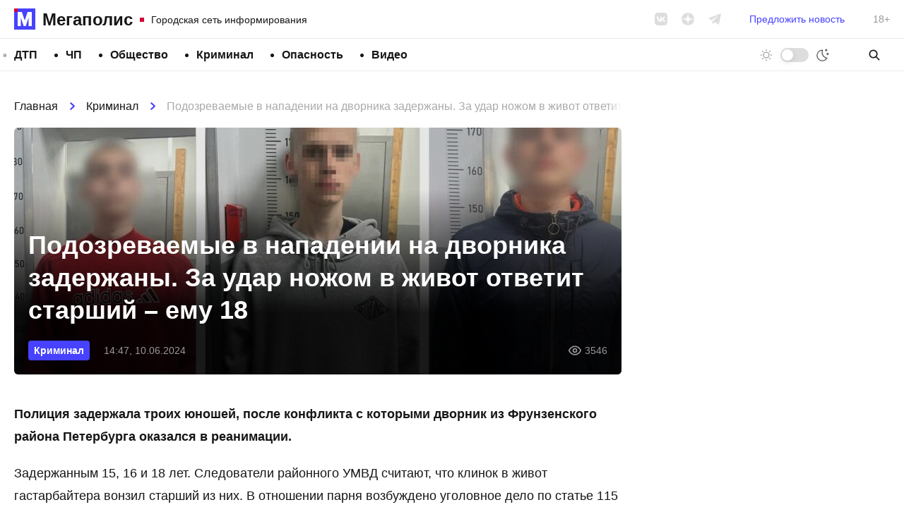

--- FILE ---
content_type: text/html; charset=UTF-8
request_url: https://megapolisonline.ru/podozrevaemye-v-napadenii-na-dvornika-zaderzhany-za-udar-nozhom-v-zhivot-otvetit-starshij-emu-18/
body_size: 14277
content:
<!DOCTYPE html>
<html lang="ru" >
<head>
	<meta charset="UTF-8">
	<meta name="viewport" content="width=device-width, initial-scale=1, user-scalable=no">
	<meta http-equiv="X-UA-Compatible" content="ie=edge">
	
		<link rel="preconnect" href="https://cdn.advertronic.io">
		<link rel="preconnect" href="https://cdn.videotronic.io">
		<link rel="preload" href="https://cdn.advertronic.io/b/73d427c4-1ef9-4a29-b90a-fdd4e1433c2b.json" as="fetch" type="application/json" crossorigin>
	
	<title>Подозреваемые в нападении на дворника задержаны. За удар ножом в живот ответит старший – ему 18 &#8212; Мегаполис</title>
<meta name='robots' content='max-image-preview:large' />
	<style>img:is([sizes="auto" i], [sizes^="auto," i]) { contain-intrinsic-size: 3000px 1500px }</style>
	<style id='classic-theme-styles-inline-css'>
/*! This file is auto-generated */
.wp-block-button__link{color:#fff;background-color:#32373c;border-radius:9999px;box-shadow:none;text-decoration:none;padding:calc(.667em + 2px) calc(1.333em + 2px);font-size:1.125em}.wp-block-file__button{background:#32373c;color:#fff;text-decoration:none}
</style>
<link rel='stylesheet' id='contact-form-7-css' href='https://megapolisonline.ru/content/plugins/contact-form-7/includes/css/styles.css?ver=6.1' media='all' />
<link rel='stylesheet' id='main-css' href='https://megapolisonline.ru/content/themes/megapolis/assets/css/main.css?ver=2.0.25-beta' media='all' />
<script src="https://polyfill.io/v3/polyfill.min.js?ver=6.8.3" id="polyfills-js" defer></script>
<script src="https://megapolisonline.ru/content/themes/megapolis/assets/js/app.js?ver=2.0.25-beta" id="app-js" defer></script>
<script src="https://cdn.viqeo.tv/js/vq_starter.js?ver=6.8.3" id="viqeo-js" defer></script>
<script src="https://jsn.24smi.net/smi.js?ver=6.8.3" id="24smi-js" defer></script>
<script src="https://data.videonow.ru?profile_id=5057433&amp;format=vast&amp;container=preroll&amp;ver=6.8.3" id="vn-sticky-js" defer></script>
<script src="https://cdn.advertronic.io/j/s.js?ver=6.8.3" id="advertronic-js" type="module" async></script>
<script id="advertronic-js-after">
		(window.advertronic = window.advertronic || {cmd:[]}).cmd.push({
			init:{userId: '73d427c4-1ef9-4a29-b90a-fdd4e1433c2b'}
		})
	
</script>
<script src="https://cdn.videotronic.io/js/videotronic.js?ver=6.8.3" id="videotronic-js" defer type="module" async></script>
<script id="videotronic-js-after">
		(window.videotronic = window.videotronic || {
			cmd: []
		}).cmd.push({
			init: {
				userId: '73d427c4-1ef9-4a29-b90a-fdd4e1433c2b'
			}
		})
	
</script>
<link rel="https://api.w.org/" href="https://megapolisonline.ru/wp-json/" /><link rel="alternate" title="JSON" type="application/json" href="https://megapolisonline.ru/wp-json/wp/v2/posts/232359" /><link rel="canonical" href="https://megapolisonline.ru/podozrevaemye-v-napadenii-na-dvornika-zaderzhany-za-udar-nozhom-v-zhivot-otvetit-starshij-emu-18/" />
<link rel="alternate" title="oEmbed (JSON)" type="application/json+oembed" href="https://megapolisonline.ru/wp-json/oembed/1.0/embed?url=%2Fpodozrevaemye-v-napadenii-na-dvornika-zaderzhany-za-udar-nozhom-v-zhivot-otvetit-starshij-emu-18%2F" />
<link rel="alternate" title="oEmbed (XML)" type="text/xml+oembed" href="https://megapolisonline.ru/wp-json/oembed/1.0/embed?url=%2Fpodozrevaemye-v-napadenii-na-dvornika-zaderzhany-za-udar-nozhom-v-zhivot-otvetit-starshij-emu-18%2F&#038;format=xml" />

		<link rel="icon" href="https://megapolisonline.ru/content/themes/megapolis/assets/img/logo.svg?v=2" type="image/svg+xml" sizes="any">
		<link rel="alternate icon" href="https://megapolisonline.ru/content/themes/megapolis/assets/img/logo.png?v=2" type="image/png">
	
</head>
<body class="">

	

	<header class="header">
		<div class="header__inner">

			<a href="/" class="logo || is-top">
				<div class="logo__icon"></div>
				<div class="logo__name">Мегаполис</div>
				<div class="logo__desc">Городская сеть информирования</div>
			</a>

			<div class="socials || is-gray-dim" data-hidden="mobile">
				<a href="https://vk.com/megapolisonline" class="socials__item" data-type="vk" rel="nofollow" target="__blank"></a>
				<a href="https://dzen.ru/megapolisonline" class="socials__item" data-type="zen" rel="nofollow" target="__blank"></a>
				<a href="https://t.me/Megapolisonline" class="socials__item" data-type="tg" rel="nofollow" target="__blank"></a>
			</div>

			<a class="header__suggest" href="/suggest/" data-hidden="mobile">Предложить новость</a>

			<div class="header__age" data-hidden="mobile">18+</div>

			<div class="toggle-mode || no-labels" x-data="toggleMode"
				  data-visible="mobile">
				<div class="toggle-mode__label is-day" data-label="Светлая тема"></div>
				<div class="toggle-mode__control"></div>
				<div class="toggle-mode__label is-night" data-label="Тёмная тема"></div>
			</div>

		</div>
	</header>

	<nav class="nav-bar">
		<div class="nav-bar__inner">

			<ul class="menu"><li class="menu__item"><a class="menu__link" href="/category/dtp/">ДТП</a></li><li class="menu__item"><a class="menu__link" href="/category/chp/">ЧП</a></li><li class="menu__item"><a class="menu__link" href="/category/society/">Общество</a></li><li class="menu__item"><a class="menu__link" href="/category/kriminal/">Криминал</a></li><li class="menu__item"><a class="menu__link" href="/category/opasnost/">Опасность</a></li><li class="menu__item"><a class="menu__link" href="/category/video/">Видео</a></li></ul>
			<div class="toggle-mode || no-labels" x-data="toggleMode"
				  data-hidden="mobile">
				<div class="toggle-mode__label is-day" data-label="Светлая тема"></div>
				<div class="toggle-mode__control"></div>
				<div class="toggle-mode__label is-night" data-label="Тёмная тема"></div>
			</div>

			<form x-data="{s: ''}" :action="`/search/${s}/`" class="search" autocomplete="off">
				<input class="search__input" type="search" placeholder="Поиск" x-model="s" required>
				<button type="submit" class="search__btn"></button>
			</form>

		</div>
	</nav>

<section class="container">

	<div class="container__main || js-timeline" x-data="timeline">

		<article class="post" x-bind="post"
			data-get="/api/post/232328/"
			data-title="Подозреваемые в нападении на дворника задержаны. За удар ножом в живот ответит старший – ему 18"
			data-url="/podozrevaemye-v-napadenii-na-dvornika-zaderzhany-za-udar-nozhom-v-zhivot-otvetit-starshij-emu-18/">

	<nav class="breadcrumbs" itemscope itemtype="https://schema.org/BreadcrumbList">
					<span class="breadcrumbs__link" itemprop="itemListElement" itemscope itemtype="https://schema.org/ListItem">
						<a href="https://megapolisonline.ru">Главная</a>
						<meta itemprop="item" content="https://megapolisonline.ru" />
						<meta itemprop="name" content="Главная" />
						<meta itemprop="position" content="1" />
					</span><span class="breadcrumbs__sep"></span>
					<span class="breadcrumbs__link" itemprop="itemListElement" itemscope itemtype="https://schema.org/ListItem">
						<a href="/category/kriminal/">Криминал</a>
						<meta itemprop="item" content="https://megapolisonline.ru/category/kriminal/" />
						<meta itemprop="name" content="Криминал" />
						<meta itemprop="position" content="2" />
					</span><span class="breadcrumbs__sep"></span>
					<span class="breadcrumbs__title" itemprop="itemListElement" itemscope itemtype="https://schema.org/ListItem">
						<span>Подозреваемые в нападении на дворника задержаны. За удар ножом в живот ответит старший – ему 18</span>
						<meta itemprop="item" content="https://megapolisonline.ru/podozrevaemye-v-napadenii-na-dvornika-zaderzhany-za-udar-nozhom-v-zhivot-otvetit-starshij-emu-18/" />
						<meta itemprop="name" content="Подозреваемые в нападении на дворника задержаны. За удар ножом в живот ответит старший – ему 18" />
						<meta itemprop="position" content="3" />
					</span></nav>
	<div class="post__top">

		<h1 class="post__title">Подозреваемые в нападении на дворника задержаны. За удар ножом в живот ответит старший – ему 18</h1>

		<div class="post__meta">
			<div class="post__meta-terms">
								<a href="/category/kriminal/" class="badge is-small">Криминал</a>
							</div>
			<div class="post__meta-date">14:47, 10.06.2024</div>
			<div class="post__meta-views">3546</div>
		</div>

		<div class="post__thumbnail" x-bind="thumb">
			<img src="[data-uri]" data-src="https://megapolisonline.ru/content/uploads/2024/06/aenshn78n-860x540.jpg"
				  class="post__thumbnail-pic" data-lazy>
		</div>
	</div>

	<div class="post__content has-no-embeds">
		
<p><strong>Полиция задержала троих юношей, после конфликта с которыми дворник из Фрунзенского района Петербурга оказался в реанимации.</strong></p>



<p>Задержанным 15, 16 и 18 лет. Следователи районного УМВД считают, что клинок в живот гастарбайтера вонзил старший из них. В отношении парня возбуждено уголовное дело по статье 115 УК РФ (умышленное причинение легкого вреда здоровью), сообщила пресс-служба ГУ МВД по Петербургу и Ленобласти.</p>



<figure class="gallery has-nested-images columns-2 is-cropped">
<figure class="single-image size-large"><a href="https://megapolisonline.ru/content/uploads/2024/06/ukukp34.jpg"><img decoding="async" data-lazy src="[data-uri]" data-src="https://megapolisonline.ru/content/uploads/2024/06/ukukp34-326x580.jpg" data-size="509x905"></a></figure>



<figure class="single-image size-large"><a href="https://megapolisonline.ru/content/uploads/2024/06/3EF351E7-03DF-40EA-9D0A-8EAEFE0B4BE2.webp"><img decoding="async" data-lazy src="[data-uri]" data-src="https://megapolisonline.ru/content/uploads/2024/06/3EF351E7-03DF-40EA-9D0A-8EAEFE0B4BE2-326x580.webp" data-size="509x905"></a></figure>



<figure class="single-image size-large"><a href="https://megapolisonline.ru/content/uploads/2024/06/1A0E60C8-D2E9-43B8-AEC9-136274F55BEC.webp"><img decoding="async" data-lazy src="[data-uri]" data-src="https://megapolisonline.ru/content/uploads/2024/06/1A0E60C8-D2E9-43B8-AEC9-136274F55BEC-326x580.webp" data-size="509x905"></a></figure>
<figcaption class="gallery__caption wp-element-caption"><em>Фото: пресс-служба ГУ МВД по СПб и ЛО</em></figcaption></figure>



<p>Напомним, 9 июня в семь часов вечера 31-летний гражданин Узбекистана занимался уборкой у дома №152/2 на Бухарестской улице. Подростки, стоявшие на общем балконе 12-го этажа, бросили на землю мусор. Мужчина поднялся туда, чтобы разобраться с ними. Хулиганы избили его, пырнули ножом в живот и убежали.</p>



<p>Дворника отвезли в больницу и поместили в реанимацию. Житель дома в интервью телеканалу рассказывал, что молодые люди распивали на балконе напитки и били стекла. Он хотел приструнить их, но отступил, увидев в их руках складные ножи-бабочки. Пока мужчина звонил в полицию, перед подростками предстал мигрант.</p>



<p>Когда юноши выбежали из парадной, их пытался остановить прохожий. Возник ожесточенный бой, <a href="https://megapolisonline.ru/dvornik-vozmutilsya-chto-podrostki-brosayut-musor-s-balkona-doma-na-buharestskoj-i-poluchil-udar-nozhom-v-zhivot/" data-type="link">записанный видеокамерой домофона</a>, во время которого взрослый тоже мог получить травмы. Удержать компанию ему не удалось.</p>
	</div>

	<div class="dzen-danner">
		<div class="dzen-danner__text">
			Подписывайтесь на наш канал в &laquo;Яндекс.Дзене&raquo;, где
			собираются самые крутые видео и интересные статьи &laquo;Мегаполиса&raquo;!
		</div>
		<a href="https://dzen.ru/megapolisonline" class="dzen-danner__btn"
			rel="nofollow noopener noreferrer" target="__blank"><span>Перейти в <b>Дзен</b></span></a>
	</div>

	
	<div class="h-300 chunk ||">
		<advertronic-slot data-name="mp_split"></advertronic-slot>
	</div>

	
	<div class="post__bottom">
		<div class="post__bottom-author">Текст новости: Анастасия Петрова</div>
		<div class="post__bottom-date">14:47, 10.06.2024</div>
		<div class="post__bottom-views">3546</div>
	</div>

	<div class="post__share">
		<div class="post__share-caption">Поделитесь в соцсетях</div>

		<div class="socials">
			<a href="https://vk.com/share.php?url=https%3A%2F%2Fmegapolisonline.ru%2Fpodozrevaemye-v-napadenii-na-dvornika-zaderzhany-za-udar-nozhom-v-zhivot-otvetit-starshij-emu-18%2F"
				class="socials__item | js-share" data-type="vk" rel="nofollow noopener noreferrer"
				target="__blank"></a>
			<a href="https://connect.ok.ru/offer?url=https%3A%2F%2Fmegapolisonline.ru%2Fpodozrevaemye-v-napadenii-na-dvornika-zaderzhany-za-udar-nozhom-v-zhivot-otvetit-starshij-emu-18%2F&title=Подозреваемые в нападении на дворника задержаны. За удар ножом в живот ответит старший – ему 18"
				class="socials__item | js-share" data-type="ok"
				rel="nofollow noopener noreferrer" target="__blank"></a>
			<a href="https://t.me/share/url?url=https%3A%2F%2Fmegapolisonline.ru%2Fpodozrevaemye-v-napadenii-na-dvornika-zaderzhany-za-udar-nozhom-v-zhivot-otvetit-starshij-emu-18%2F" class="socials__item"
				data-type="tg" rel="nofollow noopener noreferrer" target="__blank"></a>
			<a href="https://wa.me/?text=https%3A%2F%2Fmegapolisonline.ru%2Fpodozrevaemye-v-napadenii-na-dvornika-zaderzhany-za-udar-nozhom-v-zhivot-otvetit-starshij-emu-18%2F" class="socials__item" data-type="wa"
				rel="nofollow noopener noreferrer" target="__blank"></a>
		</div>
	</div>

	<hr class="container__hr">

	
	<div class="h-350 chunk ||">
		<advertronic-slot data-name="mp_exchange"></advertronic-slot>
	</div>

	<hr class="container__hr">

	

</article>

	</div>
	<div class="container__side">

		<aside class="sidebar" x-data="sidebar">

		<div class="chunk || h-600">
		<advertronic-slot data-name="mp_side_1"></advertronic-slot>
	</div>
	
	<div class="news-box">
		<div class="news-box__top">
			<div class="news-box__caption">Последние новости</div>
					</div>
		<div class="news-box__scroll">
			<div class="news-box__list">
				
				<a href="/na-vostochnoj-polovine-kad-zapretili-dvigatsya-bystree-70-km-ch-prichina-pogodnye-usloviya/" class="news-box__post">
					<div class="news-box__post-top">22:53, 02.02.2026</div>
					<div class="news-box__post-title">На восточной половине КАД запретили двигаться быстрее 70 км/ч, причина – погодные условия</div>
				</a>

				
				<a href="/zaderzhannyj-vo-pskove-pyotr-zhilkin-priznalsya-v-ubijstve-propavshego-peterburgskogo-malchika-pashi-on-ego-utopil/" class="news-box__post">
					<div class="news-box__post-top">22:35, 02.02.2026</div>
					<div class="news-box__post-title">Задержанный в Пскове Пётр Жилкин признался в убийстве пропавшего петербургского мальчика Паши: он его утопил</div>
				</a>

				
				<a href="/sud-otsenil-v-4-5-goda-ik-popytki-voditelya-fokusa-udarit-toporom-po-golove-inspektora-gai-na-bulvare-novatorov/" class="news-box__post">
					<div class="news-box__post-top">21:48, 02.02.2026</div>
					<div class="news-box__post-title">Суд оценил в 4,5 года ИК попытки водителя «Фокуса» ударить топором по голове инспектора ГАИ на бульваре Новаторов</div>
				</a>

				
				<a href="/voditel-opelya-sovershiv-neostorozhnyj-obgon-na-vologodskoj-trasse-pogubil-sebya-i-otpravil-v-bolnitsu-muzhchinu-iz-vstrechnogo-kia/" class="news-box__post">
					<div class="news-box__post-top">20:52, 02.02.2026</div>
					<div class="news-box__post-title">Водитель «Опеля», совершив неосторожный обгон на вологодской трассе, погубил себя и отправил в больницу мужчину из встречного «КИА»</div>
				</a>

				
				<a href="/muzhchinu-prichastnogo-k-ischeznoveniyu-devyatiletnego-pashi-tifitulina-nashli-v-pskove/" class="news-box__post">
					<div class="news-box__post-top">19:19, 02.02.2026</div>
					<div class="news-box__post-title">Мужчину, причастного к исчезновению девятилетнего Паши Тифитулина, нашли в Пскове</div>
				</a>

				
				<a href="/pozharnye-evakuirovali-40-bykov-iz-goryashhego-korovnika-v-derevne-kurkovitsy-volosovskogo-rajona/" class="news-box__post">
					<div class="news-box__post-top">17:27, 02.02.2026</div>
					<div class="news-box__post-title">Пожарные эвакуировали 40 быков из горящего коровника в деревне Курковицы Волосовского района</div>
				</a>

				
				<a href="/na-kad-naprotiv-goroda-kudrovo-stolknulis-10-mashin-odin-chelovek-postradal-probka-rastyanulas-do-koltushskogo-shosse/" class="news-box__post">
					<div class="news-box__post-top">17:08, 02.02.2026</div>
					<div class="news-box__post-title">На КАД напротив города Кудрово столкнулись 10 машин, один человек пострадал. Пробка растянулась до Колтушского шоссе</div>
				</a>

				
				<a href="/dvoih-podzhigatelej-vyshki-sotovoj-svyazi-zaderzhali-v-okrestnostyah-derevni-cheremykino/" class="news-box__post">
					<div class="news-box__post-top">16:06, 02.02.2026</div>
					<div class="news-box__post-title">Двоих поджигателей вышки сотовой связи задержали в окрестностях деревни Черемыкино</div>
				</a>

				
				<a href="/vadim-lobov-i-valaamskij-monastyr-razvivayut-kulturnye-i-obrazovatelnye-proekty-sovmestno-s-korporatsiej-sinergiya/" class="news-box__post">
					<div class="news-box__post-top">14:43, 02.02.2026</div>
					<div class="news-box__post-title">Вадим Лобов и Валаамский монастырь развивают культурные и образовательные проекты совместно с корпорацией Синергия</div>
				</a>

				
				<a href="/v-lenoblasti-pojmali-trio-chernyh-rieltorov-kotorye-otzhimali-kvartiry-u-asotsialnyh-sobstvennikov/" class="news-box__post">
					<div class="news-box__post-top">13:24, 02.02.2026</div>
					<div class="news-box__post-title">В Ленобласти поймали трио черных риэлторов, которые «отжимали» квартиры у асоциальных собственников</div>
				</a>

				
				<a href="/devyatiklassnik-v-tajtsah-pobil-voditelya-skoroj-pomoshhi-priehavshej-spasat-ego-tovarishha-on-prinyal-muzhchinu-za-zevaku/" class="news-box__post">
					<div class="news-box__post-top">12:37, 02.02.2026</div>
					<div class="news-box__post-title">Девятиклассник в Тайцах побил водителя скорой помощи, приехавшей спасать его товарища: он принял мужчину за зеваку</div>
				</a>

				
				<a href="/pensioner-iz-rybatskogo-zastrelil-zhenu-iz-ohotnichego-ruzhya-i-pogib-sam/" class="news-box__post">
					<div class="news-box__post-top">11:45, 02.02.2026</div>
					<div class="news-box__post-title">Пенсионер из Рыбацкого застрелил жену из охотничьего ружья и погиб сам</div>
				</a>

				
				<a href="/vesna-pridet-ne-skoro-surok-filimon-iz-lenoblasti-vpervye-za-10-let-prospal-svoj-prazdnik-dazhe-ne-poshevelivshis/" class="news-box__post">
					<div class="news-box__post-top">11:19, 02.02.2026</div>
					<div class="news-box__post-title">Весна придет не скоро: сурок Филимон из Ленобласти впервые за 10 лет проспал свой праздник, даже не пошевелившись</div>
				</a>

				
				<a href="/nepylnaya-rabota-za-12-000-v-den-kiberpolitsiya-zaderzhala-pod-peterburgom-paru-pomogavshuyu-zagranichnym-moshennikam-zvonit-rossiyanam-cherez-semerku/" class="news-box__post">
					<div class="news-box__post-top">10:15, 02.02.2026</div>
					<div class="news-box__post-title">Непыльная работа за 12 000 в день: киберполиция задержала под Петербургом пару, помогавшую заграничным мошенникам звонить россиянам через семерку</div>
				</a>

				
				<a href="/peterburzhets-ustanovivshij-slezhku-za-byvshej-zhenoj-poluchil-ugolovnoe-delo/" class="news-box__post">
					<div class="news-box__post-top">21:54, 01.02.2026</div>
					<div class="news-box__post-title">Петербуржец, установивший слежку за бывшей женой, получил уголовное дело</div>
				</a>

				
				<a href="/spasateli-pso-ekstremum-ne-dali-zamerznut-v-lesu-pod-vyritsej-pensionerke-kotoruyu-syn-poteryal-vo-vremya-progulki/" class="news-box__post">
					<div class="news-box__post-top">21:28, 01.02.2026</div>
					<div class="news-box__post-title">Спасатели ПСО «Экстремум» не дали замерзнуть в лесу под Вырицей пенсионерке, которую сын потерял во время прогулки</div>
				</a>

				
				<a href="/v-tailande-propali-dva-peterburzhtsa-odnogo-nashli-v-vide-fragmentov-vtorogo-poka-ishhut/" class="news-box__post">
					<div class="news-box__post-top">20:44, 01.02.2026</div>
					<div class="news-box__post-title">В Таиланде пропали два петербуржца. Одного нашли убитым – в виде фрагментов, второго ищут</div>
				</a>

				
				<a href="/na-bolshom-sampsonievskom-prospekte-passazhir-avtobusa-ne-oplatil-proezd-i-razbil-steklo-dveri-povzdoriv-s-konduktorom/" class="news-box__post">
					<div class="news-box__post-top">17:55, 01.02.2026</div>
					<div class="news-box__post-title">На Большом Сампсониевском проспекте пассажир автобуса не оплатил проезд и разбил стекло двери, повздорив с кондуктором</div>
				</a>

				
				<a href="/gost-iz-saratovskoj-oblasti-pohvastal-signalnym-pistoletom-v-bare-na-ligovskom-prospekte-i-vot-vot-stanet-figurantom-ugolovnogo-dela/" class="news-box__post">
					<div class="news-box__post-top">17:21, 01.02.2026</div>
					<div class="news-box__post-title">Гость из Саратовской области похвастал сигнальным пистолетом в баре на Лиговском проспекте и вот-вот станет фигурантом уголовного дела</div>
				</a>

				
				<a href="/peterburg-perezhil-samye-holodnye-sutki-zimy-i-gotovitsya-k-potepleniyu/" class="news-box__post">
					<div class="news-box__post-top">16:35, 01.02.2026</div>
					<div class="news-box__post-title">Петербург пережил самые холодные сутки зимы и готовится к небольшому потеплению</div>
				</a>

				
				<a href="/podporozhskie-politsejskie-dogonyaya-mashinu-s-dvumya-podrostkami-ranili-odnogo-iz-nih-rukovodstvo-obeshhaet-pooshhrit-inspektorov/" class="news-box__post">
					<div class="news-box__post-top">15:22, 01.02.2026</div>
					<div class="news-box__post-title">Подпорожские полицейские, догоняя машину с двумя подростками, ранили одного из них. Руководство обещает поощрить инспекторов</div>
				</a>

				
				<a href="/ne-nado-krasivyh-slov-chetyre-luny-nad-peterburgom-byli-ne-parselenoj-a-vsego-lish-otrazheniyami-v-steklopakete/" class="news-box__post">
					<div class="news-box__post-top">14:37, 01.02.2026</div>
					<div class="news-box__post-title">Не надо красивых слов. Четыре луны над Петербургом были не парселеной, а всего лишь отражениями в стеклопакете</div>
				</a>

				
				<a href="/bastrykin-zhdet-doklad-o-tom-za-chto-yaninskie-shkolnitsy-bili-odnoklassnitsu-po-litsu-mokrymi-tryapkami/" class="news-box__post">
					<div class="news-box__post-top">13:04, 01.02.2026</div>
					<div class="news-box__post-title">Бастрыкин ждет доклад о том, за что янинские школьницы били одноклассницу по лицу мокрыми тряпками</div>
				</a>

				
				<a href="/na-yugo-zapade-peterburga-prodolzhayutsya-poiski-devyatiletnego-pashi-vozbuzhdeno-ugolovnoe-delo-ob-ubijstve/" class="news-box__post">
					<div class="news-box__post-top">12:29, 01.02.2026</div>
					<div class="news-box__post-title">На юго-западе Петербурга продолжаются поиски девятилетнего Паши, возбуждено уголовное дело об убийстве</div>
				</a>

				
				<a href="/bytovki-na-ploshhadi-120-kvadratnyh-metrov-polyhali-v-poselke-kovalyovo/" class="news-box__post">
					<div class="news-box__post-top">11:14, 01.02.2026</div>
					<div class="news-box__post-title">Бытовки на площади 120 квадратных метров полыхали в поселке Ковалёво</div>
				</a>

				
				<a href="/na-lyubimuyu-ulitsu-migrantov-krasnogo-tekstilshhika-opyat-prishli-s-rejdom-i-nashli-tam-bolshe-20-narushitelej-zakona/" class="news-box__post">
					<div class="news-box__post-top">10:33, 01.02.2026</div>
					<div class="news-box__post-title">На «любимую» улицу мигрантов – Красного Текстильщика – опять пришли с рейдом и нашли там больше 20 нарушителей закона</div>
				</a>

				
				<a href="/na-kad-v-peterburge-segodnya-proizoshlo-srazu-4-avarii-mezhdu-soboj-stolknulis-okolo-desyatka-mashin-probka-rastyanulas-ot-murmanskogo-shosse-do-poselka-yanino/" class="news-box__post">
					<div class="news-box__post-top">21:58, 31.01.2026</div>
					<div class="news-box__post-title">На КАД произошла серия аварий, столкнулись около десятка машин. Пробка растянулась от Колтушского до Мурманского шоссе</div>
				</a>

				
				<a href="/v-peterburge-byvshij-starshij-inspektor-po-malomernym-sudam-poluchil-6-8-let-kolonii-on-pochti-poltora-goda-bral-vzyatki-zarabotav-730-tysyach-rublej/" class="news-box__post">
					<div class="news-box__post-top">21:07, 31.01.2026</div>
					<div class="news-box__post-title">В Петербурге бывший старший инспектор по маломерным судам получил 6 лет 8 месяцев колонии. Он почти полтора года брал взятки, «заработав» 730 тысяч рублей</div>
				</a>

				
				<a href="/na-ulitse-lazo-gorela-odnushka-postradala-zhenshhina-ee-prishlos-uvezti-v-bolnitsu/" class="news-box__post">
					<div class="news-box__post-top">20:36, 31.01.2026</div>
					<div class="news-box__post-title">На улице Лазо горела однокомнатная квартира. Спасенную из огня женщину увезли в больницу</div>
				</a>

				
				<a href="/obyknovennye-igrunki-v-leningradskom-zooparke-v-9-j-raz-stali-roditelyami-u-helgi-i-lusio-rodilsya-detenysh-pol-kotorogo-poka-neyasen/" class="news-box__post">
					<div class="news-box__post-top">20:10, 31.01.2026</div>
					<div class="news-box__post-title">Обыкновенные игрунки Хельга и Лусио из Ленинградского зоопарка девятый раз стали родителями. Пол детеныша не дают определить его братья и сестры</div>
				</a>

				
			</div>
		</div>
	</div>

	<div class="chunk || is-50" x-data="chunk" data-url="/api/remote/chunks/vk/"></div>

		<div class="chunk || h-600">
		<advertronic-slot data-name="mp_side_2"></advertronic-slot>
	</div>
	
</aside>

	</div>

</section>

<footer class="footer">
	<div class="footer__inner">

		<div class="toggle-mode" x-data="toggleMode">
			<div class="toggle-mode__label is-day" data-label="Светлая тема"></div>
			<div class="toggle-mode__control"></div>
			<div class="toggle-mode__label is-night" data-label="Тёмная тема"></div>
		</div>

		<nav class="footer__nav">

			<ul class="menu"><li class="menu__item"><a class="menu__link" href="/category/dtp/">ДТП</a></li><li class="menu__item"><a class="menu__link" href="/category/chp/">ЧП</a></li><li class="menu__item"><a class="menu__link" href="/category/society/">Общество</a></li><li class="menu__item"><a class="menu__link" href="/category/kriminal/">Криминал</a></li><li class="menu__item"><a class="menu__link" href="/category/raznoe/">Разное</a></li><li class="menu__item"><a class="menu__link" href="/category/opasnost/">Опасность</a></li><li class="menu__item"><a class="menu__link" href="/category/video/">Видео</a></li></ul>
			<form x-data="{s: ''}" :action="`/search/${s}/`" class="search" autocomplete="off">
				<input class="search__input" type="search" placeholder="Поиск" x-model="s" required>
				<button type="submit" class="search__btn"></button>
			</form>

		</nav>

		<div class="footer__box">

			<a href="/" class="logo || is-bottom is-big">
				<div class="logo__icon"></div>
				<div class="logo__name">Мегаполис</div>
				<div class="logo__desc">Городская сеть информирования</div>
			</a>

			<nav class="footer__nav">

				<ul class="menu"><li class="menu__item"><a class="menu__link" href="/redaction/">Редакция</a></li><li class="menu__item"><a target="_blank" class="menu__link" rel="noopener" href="https://megapolisonline.ru/content/uploads/2022/11/KP-Megapolis-2022.pdf">Медиа кит</a></li><li class="menu__item"><a target="_blank" class="menu__link" rel="noopener" href="mailto:info@megapolisonline.ru">info@megapolisonline.ru</a></li><li class="menu__item"><a class="menu__link" href="/suggest/">Предложить новость</a></li></ul>
			</nav>

			<div class="socials || has-wide-gap">
				<a href="https://vk.com/megapolisonline" class="socials__item" data-type="vk"
					rel="nofollow" target="__blank"></a>
				<a href="https://dzen.ru/megapolisonline" class="socials__item" data-type="zen"
					rel="nofollow" target="__blank"></a>
				<a href="https://t.me/Megapolisonline" class="socials__item" data-type="tg"
					rel="nofollow" target="__blank"></a>
			</div>

		</div>

		<div class="footer__legal">
			<div class="footer__legal-item">
				&copy; megapolisonline.ru 2017 &mdash; 2026<br>
				Мегаполис &mdash; Городская сеть информирования и взаимопомощи
			</div>
			<div class="footer__legal-item">
				Свидетельство о регистрации СМИ. Номер: ЭЛ &numero; ФС 77 &ndash; 76121 выдано
				Федеральной службой по надзору в сфере связи, информационных технологий
				и массовых коммуникаций (Роскомнадзор) 12 июля 2019 года
			</div>
			<div class="footer__legal-item">
				Учредитель: Общество с ограниченной ответственностью "ГСИиВ"<br>
				Главный редактор: Анастасия Петрова news@megapolisonline.ru
			</div>
			<div class="footer__legal-item">
				Почтовый адрес редакции: Санкт-Петербург, Россия, 196158, вн.тер. г. Муниципальный Округ
				Звездное, ш. Московское, дом 3, корпус 5, строение 1, помещение 111Н<br>
				Телефон редакции: +79062463704
			</div>
		</div>

		<div class="footer__age">18+</div>

	</div>
</footer>

<script type="speculationrules">
{"prefetch":[{"source":"document","where":{"and":[{"href_matches":"\/*"},{"not":{"href_matches":["\/core\/wp-*.php","\/core\/wp-admin\/*","\/content\/uploads\/*","\/content\/*","\/content\/plugins\/*","\/content\/themes\/megapolis\/*","\/*\\?(.+)"]}},{"not":{"selector_matches":"a[rel~=\"nofollow\"]"}},{"not":{"selector_matches":".no-prefetch, .no-prefetch a"}}]},"eagerness":"conservative"}]}
</script>

<!-- Kama Breadcrumbs JSON-LD -->
<script type="application/ld+json">{
    "@context": "https://schema.org",
    "@type": "BreadcrumbList",
    "itemListElement": [
        {
            "@type": "ListItem",
            "position": 1,
            "name": "Главная",
            "item": "https://megapolisonline.ru"
        },
        {
            "@type": "ListItem",
            "position": 2,
            "name": "Криминал",
            "item": "https://megapolisonline.ru/category/kriminal/"
        },
        {
            "@type": "ListItem",
            "position": 3,
            "name": "Подозреваемые в нападении на дворника задержаны. За удар ножом в живот ответит старший – ему 18",
            "item": "https://megapolisonline.ru/podozrevaemye-v-napadenii-na-dvornika-zaderzhany-za-udar-nozhom-v-zhivot-otvetit-starshij-emu-18/"
        }
    ]
}</script>
<script src="https://megapolisonline.ru/core/wp-includes/js/dist/hooks.min.js?ver=4d63a3d491d11ffd8ac6" id="wp-hooks-js" defer></script>
<script src="https://megapolisonline.ru/core/wp-includes/js/dist/i18n.min.js?ver=5e580eb46a90c2b997e6" id="wp-i18n-js" defer></script>
<script id="wp-i18n-js-after">
wp.i18n.setLocaleData( { 'text direction\u0004ltr': [ 'ltr' ] } );
</script>
<script src="https://megapolisonline.ru/content/plugins/contact-form-7/includes/swv/js/index.js?ver=6.1" id="swv-js" defer></script>
<script id="contact-form-7-js-translations">
( function( domain, translations ) {
	var localeData = translations.locale_data[ domain ] || translations.locale_data.messages;
	localeData[""].domain = domain;
	wp.i18n.setLocaleData( localeData, domain );
} )( "contact-form-7", {"translation-revision-date":"2025-06-26 17:48:45+0000","generator":"GlotPress\/4.0.1","domain":"messages","locale_data":{"messages":{"":{"domain":"messages","plural-forms":"nplurals=3; plural=(n % 10 == 1 && n % 100 != 11) ? 0 : ((n % 10 >= 2 && n % 10 <= 4 && (n % 100 < 12 || n % 100 > 14)) ? 1 : 2);","lang":"ru"},"This contact form is placed in the wrong place.":["\u042d\u0442\u0430 \u043a\u043e\u043d\u0442\u0430\u043a\u0442\u043d\u0430\u044f \u0444\u043e\u0440\u043c\u0430 \u0440\u0430\u0437\u043c\u0435\u0449\u0435\u043d\u0430 \u0432 \u043d\u0435\u043f\u0440\u0430\u0432\u0438\u043b\u044c\u043d\u043e\u043c \u043c\u0435\u0441\u0442\u0435."],"Error:":["\u041e\u0448\u0438\u0431\u043a\u0430:"]}},"comment":{"reference":"includes\/js\/index.js"}} );
</script>
<script id="contact-form-7-js-before">
var wpcf7 = {
    "api": {
        "root": "https:\/\/megapolisonline.ru\/wp-json\/",
        "namespace": "contact-form-7\/v1"
    }
};
</script>
<script src="https://megapolisonline.ru/content/plugins/contact-form-7/includes/js/index.js?ver=6.1" id="contact-form-7-js" defer></script>


<advertronic-slot data-name="mp_fullscreen"></advertronic-slot>
<advertronic-slot data-name="mp_float"></advertronic-slot>




<!-- Yandex.Metrika counter -->
<script>
(function(m, e, t, r, i, k, a) {
	m[i] = m[i] || function() {
		(m[i].a = m[i].a || []).push(arguments)
	};
	m[i].l = 1 * new Date();
	k = e.createElement(t), a = e.getElementsByTagName(t)[0], k.async = 1, k.src = r, a.parentNode
		.insertBefore(k, a)
})
(window, document, "script", "https://mc.yandex.ru/metrika/tag.js", "ym");

ym(48589292, "init", {
	clickmap: true,
	trackLinks: true,
	accurateTrackBounce: true
});
</script>
<noscript>
	<div><img src="https://mc.yandex.ru/watch/48589292" style="position:absolute; left:-9999px;"
			  alt="" /></div>
</noscript>
<!-- /Yandex.Metrika counter -->

<!-- Global site tag (gtag.js) - Google Analytics -->
<script async src="https://www.googletagmanager.com/gtag/js?id=UA-129101820-1"></script>
<script>
window.dataLayer = window.dataLayer || [];

function gtag() {
	dataLayer.push(arguments);
}

gtag('js', new Date());

gtag('config', 'UA-129101820-1');
</script>

</body>
</html>

--- FILE ---
content_type: text/html; charset=UTF-8
request_url: https://megapolisonline.ru/api/post/232328/
body_size: 3252
content:
<article class="post" x-bind="post"
			data-get="/api/post/232324/"
			data-title="Дворник возмутился, что подростки бросают мусор с балкона дома на Бухарестской, и получил удар ножом в живот"
			data-url="/dvornik-vozmutilsya-chto-podrostki-brosayut-musor-s-balkona-doma-na-buharestskoj-i-poluchil-udar-nozhom-v-zhivot/">

	
	<div class="post__top">

		<h1 class="post__title">Дворник возмутился, что подростки бросают мусор с балкона дома на Бухарестской, и получил удар ножом в живот</h1>

		<div class="post__meta">
			<div class="post__meta-terms">
								<a href="/category/kriminal/" class="badge is-small">Криминал</a>
							</div>
			<div class="post__meta-date">10:37, 10.06.2024</div>
			<div class="post__meta-views">6195</div>
		</div>

		<div class="post__thumbnail" x-bind="thumb">
			<img src="[data-uri]" data-src="https://megapolisonline.ru/content/uploads/2024/06/2aa23.jpg"
				  class="post__thumbnail-pic" data-lazy>
		</div>
	</div>

	<div class="post__content has-embeds">
		
<p><strong>Вечером 9 июня во Фрунзенском районе Петербурга юная компания нанесла тяжелую травму мигранту в ответ на замечание.</strong></p>



<p>Как рассказала пресс-служба ГУ МВД по СПб и ЛО, в семь часов вечера дворник, гражданин одной из стран ближнего зарубежья, занимался уборкой у входа в одну из парадных дома №152/2 на Бухарестской улице. Рядом приземлился брошенный сверху мусор.</p>



<p>Мужчина решил разобраться с подростками, которые хулиганили, стоя на общем балконе 12-го этажа. Те пырнули его ножом в живот и убежали. На выходе из парадной юношей попытался остановить прохожий, ставший очевидцем конфликта, но ему это не удалось.</p>



<p>Как стало известно «Мегаполису», дворника, гражданина Узбекистана, отвезли в больницу и поместили в реанимацию. Помимо ножевого ранения у него на теле обнаружили ушибы и ссадины.</p>



<p>Полицейские занялись установлением личностей подростков. Одного уже нашли – это 15-летний девятиклассник, остальных ищут. Вопрос о возбуждении уголовного дела – на стадии принятия решения.</p>



<p><strong><em>Читайте далее: <a href="https://megapolisonline.ru/podozrevaemye-v-napadenii-na-dvornika-zaderzhany-za-udar-nozhom-v-zhivot-otvetit-starshij-emu-18/" data-type="link">Подозреваемые в нападении на дворника задержаны. За удар ножом в живот ответит старший – ему 18</a></em></strong></p>



<p>Как пишет <a href="https://78.ru/" data-type="link">78.ру</a> со ссылкой на жителя дома, молодых людей было трое. Они стояли на черной лестнице и вели себя шумно: распивали напитки, били стекла. Мужчина хотел прогнать парней, но заметил у них в руках складные ножи-бабочки и отступил. Он ушел и стал звонить в полицию, а в это время на балкон вышел дворник.</p>



<p>Как видно на видеозаписи, опубликованной изданием, прохожий у парадной не просто предпринял попытку остановить юношей, но и вступил с ними в настоящий бой, в котором тоже, вероятно, получил травмы.</p>



<figure class="wp-block-embed is-type-rich"><div class="wp-block-embed__wrapper">
<videotronic-player
						data-name="mp_video"
						data-video-src="https://cdn.megapolisonline.ru/content/uploads/2024/06/uukrur.mp4"
						data-video-poster="https://cdn.megapolisonline.ru/content/uploads/2024/06/2aa23.jpg"
						data-video-autoplay="insight"
						data-video-controls></videotronic-player>
</div><figcaption class="wp-element-caption"><em>Видео: 78.ru</em></figcaption></figure><div class="chunk || h-100"><advertronic-slot data-name="mp_inread_stick"></advertronic-slot></div>



<p>Вчера мы рассказывали о том, как <a href="https://megapolisonline.ru/muzhchina-s-machete-vystupivshij-protiv-podrostkov-s-myachom-v-odnom-iz-sadovodstv-vyborgskogo-rajona-lo-otvetit-za-eto-ugolovno/" data-type="link">мужчина с мачете </a>выступил против подростков с мячом в одном из садоводств Выборгского района ЛО.</p>




	</div>

	<div class="dzen-danner">
		<div class="dzen-danner__text">
			Подписывайтесь на наш канал в &laquo;Яндекс.Дзене&raquo;, где
			собираются самые крутые видео и интересные статьи &laquo;Мегаполиса&raquo;!
		</div>
		<a href="https://dzen.ru/megapolisonline" class="dzen-danner__btn"
			rel="nofollow noopener noreferrer" target="__blank"><span>Перейти в <b>Дзен</b></span></a>
	</div>

	
	<div class="h-300 chunk ||">
		<advertronic-slot data-name="mp_split"></advertronic-slot>
	</div>

	
	<div class="post__bottom">
		<div class="post__bottom-author">Текст новости: Анастасия Петрова</div>
		<div class="post__bottom-date">10:37, 10.06.2024</div>
		<div class="post__bottom-views">6195</div>
	</div>

	<div class="post__share">
		<div class="post__share-caption">Поделитесь в соцсетях</div>

		<div class="socials">
			<a href="https://vk.com/share.php?url=https%3A%2F%2Fmegapolisonline.ru%2Fdvornik-vozmutilsya-chto-podrostki-brosayut-musor-s-balkona-doma-na-buharestskoj-i-poluchil-udar-nozhom-v-zhivot%2F"
				class="socials__item | js-share" data-type="vk" rel="nofollow noopener noreferrer"
				target="__blank"></a>
			<a href="https://connect.ok.ru/offer?url=https%3A%2F%2Fmegapolisonline.ru%2Fdvornik-vozmutilsya-chto-podrostki-brosayut-musor-s-balkona-doma-na-buharestskoj-i-poluchil-udar-nozhom-v-zhivot%2F&title=Дворник возмутился, что подростки бросают мусор с балкона дома на Бухарестской, и получил удар ножом в живот"
				class="socials__item | js-share" data-type="ok"
				rel="nofollow noopener noreferrer" target="__blank"></a>
			<a href="https://t.me/share/url?url=https%3A%2F%2Fmegapolisonline.ru%2Fdvornik-vozmutilsya-chto-podrostki-brosayut-musor-s-balkona-doma-na-buharestskoj-i-poluchil-udar-nozhom-v-zhivot%2F" class="socials__item"
				data-type="tg" rel="nofollow noopener noreferrer" target="__blank"></a>
			<a href="https://wa.me/?text=https%3A%2F%2Fmegapolisonline.ru%2Fdvornik-vozmutilsya-chto-podrostki-brosayut-musor-s-balkona-doma-na-buharestskoj-i-poluchil-udar-nozhom-v-zhivot%2F" class="socials__item" data-type="wa"
				rel="nofollow noopener noreferrer" target="__blank"></a>
		</div>
	</div>

	<hr class="container__hr">

	

</article>


--- FILE ---
content_type: text/html; charset=utf-8
request_url: https://www.google.com/recaptcha/api2/aframe
body_size: 266
content:
<!DOCTYPE HTML><html><head><meta http-equiv="content-type" content="text/html; charset=UTF-8"></head><body><script nonce="jbQBF3XrsPutcDihItG_iw">/** Anti-fraud and anti-abuse applications only. See google.com/recaptcha */ try{var clients={'sodar':'https://pagead2.googlesyndication.com/pagead/sodar?'};window.addEventListener("message",function(a){try{if(a.source===window.parent){var b=JSON.parse(a.data);var c=clients[b['id']];if(c){var d=document.createElement('img');d.src=c+b['params']+'&rc='+(localStorage.getItem("rc::a")?sessionStorage.getItem("rc::b"):"");window.document.body.appendChild(d);sessionStorage.setItem("rc::e",parseInt(sessionStorage.getItem("rc::e")||0)+1);localStorage.setItem("rc::h",'1770086568482');}}}catch(b){}});window.parent.postMessage("_grecaptcha_ready", "*");}catch(b){}</script></body></html>